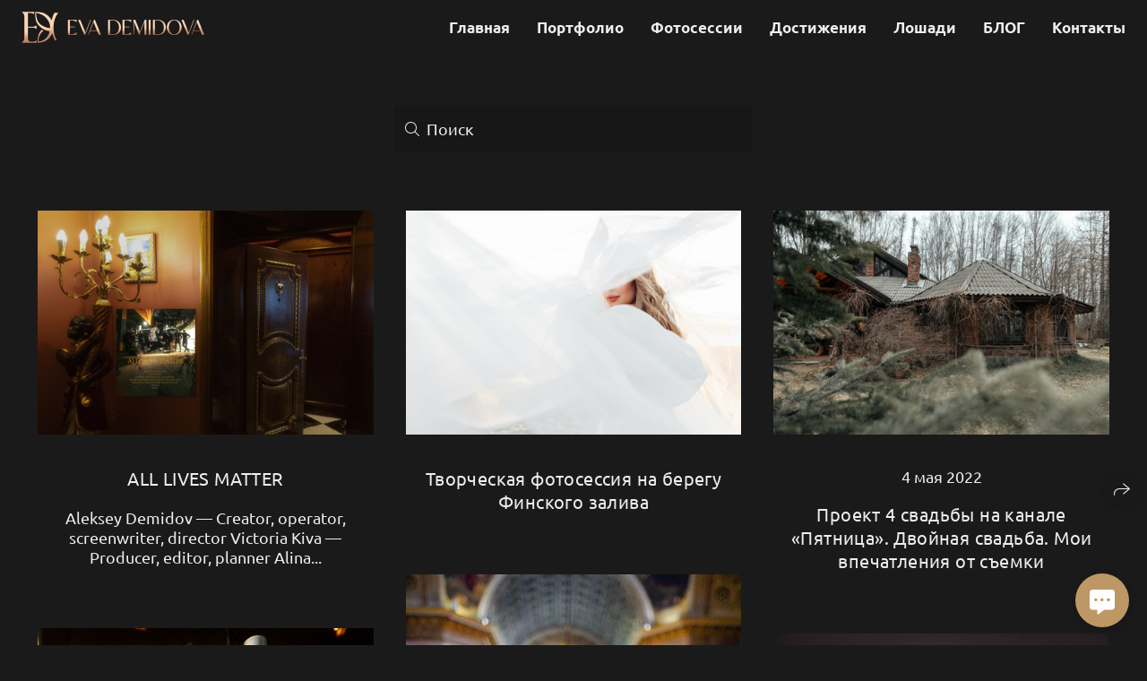

--- FILE ---
content_type: application/javascript; charset=utf-8
request_url: https://wfolio.ru/card/jDa657ZR/ru?preview=false&theme=default&variant=site
body_size: 1625
content:
var preview = false;
var inline_selector = "";
var variant = "site";

var style = document.createElement("link");
style.rel = "stylesheet",
style.href = "/assets/card/site-3601216aef4c9e5a48e6f4486e664bca59085e1dce6a3292154d27d3f6f84786.css",
document.getElementsByTagName("head")[0].appendChild(style);

function initWfolioCard() {
  var card = document.createElement("div");
  card.className = "wfolio-card-wrapper wfolio-card-wrapper--default";
  card.style.cssText = "display: none;";
  card.setAttribute("data-role", "wfolio-contact-card");
  card.innerHTML = "<div class=\"wfolio-card-trigger\" data-role=\"wfolio-card-contact-buttons\"><div class=\"wfolio-card-trigger__button-label\"><button class=\"wfolio-card-trigger__button wfolio-card-trigger__button--contact\" data-role=\"wfolio-open-card\" type=\"button\">Контакты<\/button><\/div><button class=\"wfolio-card-trigger__button wfolio-card-trigger__button--icon\" data-role=\"wfolio-open-card\" type=\"button\"><i class=\"wfolio-card-icon wfolio-card-icon--contact\"><\/i><\/button><\/div><div class=\"wfolio-card\" data-role=\"wfolio-card\"><div class=\"wfolio-card__window\"><button class=\"wfolio-card__close wfolio-card-icon\" data-role=\"wfolio-close-card\" type=\"button\"><\/button><img class=\"wfolio-card__avatar\" src=\"https://i.wfolio.ru/x/eWKcaDXAcHRGGm33mrHfxQZ8d7XvsMi8/psph-bMIX3rIgS7AQ5NCze_WHtBYrfSn/_s_t_2GxjWH-c-2rkZqEdrIUM68IwdcP/atCyZ-kf-QTvNRsP5WR1iMftQ6kfWfGP/LtbMq3EEVEo4Xy0wox2pog.jpg\" /><div class=\"wfolio-card__content\"><div class=\"wfolio-card__bio\"><h3 class=\"wfolio-card__name\">Ева Демидова<\/h3><div class=\"wfolio-card__occupation\">Спортсмен<\/div><\/div><h3 class=\"wfolio-card__phone\"><a href=\"tel:+79117181609\">+7 (911) 718-16-09<\/a><\/h3><div class=\"wfolio-card__buttons\"><a class=\"wfolio-card__button\" href=\"https://vk.com/evademidka\" target=\"_blank\" title=\"ВКонтакте\"><i class=\"wfolio-card-icon wfolio-card-icon--vk\"><\/i>ВКонтакте<\/a><a class=\"wfolio-card__button\" href=\"https://wa.me/79117181609\" target=\"_blank\" title=\"WhatsApp\"><i class=\"wfolio-card-icon wfolio-card-icon--whatsapp\"><\/i>WhatsApp<\/a><a class=\"wfolio-card__button\" href=\"https://t.me/AlekseyDemidoff\" target=\"_blank\" title=\"Telegram\"><i class=\"wfolio-card-icon wfolio-card-icon--telegram\"><\/i>Telegram<\/a><a class=\"wfolio-card__button\" href=\"https://www.instagram.com/evademidka\" target=\"_blank\" title=\"Instagram\"><i class=\"wfolio-card-icon wfolio-card-icon--instagram\"><\/i>Instagram<\/a><a class=\"wfolio-card__button wfolio-card__button--inverted\" rel=\"nofollow\" href=\"/card/jDa657ZR/ru.vcf\">Сохранить контакт<\/a><\/div><\/div><\/div><\/div>";
  if (inline_selector) {
    document.querySelectorAll(inline_selector)[0].appendChild(card);
  } else if (preview) {
    document.getElementsByTagName("main")[0].appendChild(card);
  } else {
    document.body.appendChild(card);
  }

  var card = document.querySelectorAll("[data-role~=wfolio-card]")[0]
  var openCardButtons = document.querySelectorAll("[data-role~=wfolio-open-card]");
  var closeCardButton = document.querySelectorAll("[data-role~=wfolio-close-card]")[0];
  var cardContactButtons = document.querySelectorAll("[data-role~=wfolio-card-contact-buttons]")[0];

  var open = function() {
    card.classList.add("is-visible");
    document.body.classList.add("is-locked");
  }

  var close = function() {
    card.classList.remove("is-visible");
    document.body.classList.remove("is-locked");
  }

  openCardButtons.forEach(element => element.addEventListener("click", open));
  closeCardButton.addEventListener("click", close);
  card.addEventListener("click", function(e) {
    if (e.target === card) { close() }
  });

  if (variant == "site") {
    setTimeout(() => cardContactButtons.classList.add("is-visible"), 500);
  }

  if (preview) {
    document.body.querySelectorAll("[data-role~=wfolio-contact-card]")[0].classList.add("is-preview");
  }

  if (inline_selector) {
    document.body.querySelectorAll("[data-role~=wfolio-contact-card]")[0].classList.add("is-inline");
  }

  document.dispatchEvent(new Event("wfolio-card:load"));
}

if (window.Turbo === undefined) {
  initWfolioCard()
} else {
  document.addEventListener("turbo:load", initWfolioCard)
}
